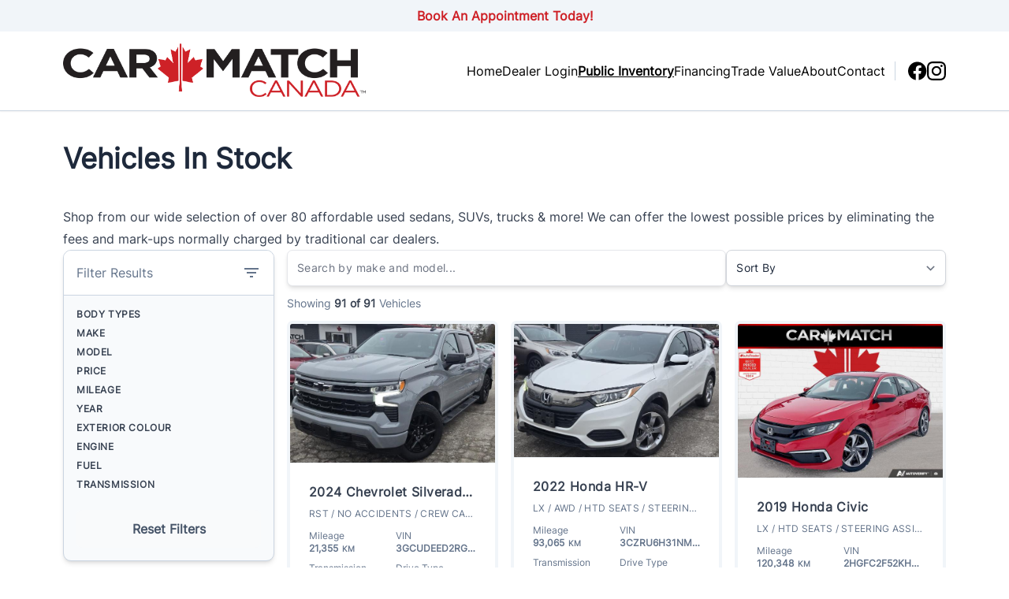

--- FILE ---
content_type: text/html; charset=UTF-8
request_url: https://integrations.autoverify.com/widget/render
body_size: 1138
content:
        
<div class="av-button-refresh__container av-button-refresh__style-default en_CA av-button-refresh__alignment-center">
    <style style="display:none;">
        .av-button-refresh__container {
            display: none;
        }
        [id*="av_widget-b3596f90-1df2-4c32-ac95-1cd7f8263d60"] .av-button-refresh__container {
            --border-radius: 5;
            --backround-color: #f0f4f7;
            --hover-backround-color: #f0f4f7;
            --text-color: #19222b;
            --primary-font-family: Roboto;
            
            --custom-font-family: Roboto;
            
            --border-color: #f0f4f7;
            
            --hover-border-color: #f0f4f7;
            
            
            
            
            
            
            --container-padding-top: 10;
            --container-padding-bottom: 5;
            --icon-color: #007bc7;
            --custom-middle-buttons-top-margin: 10;
            --button-height: 40;
            --text-alignment: center;
            --prequal-style-button-text-color: #cf2e2e;
            --prequal-style-button-border-color: #cf2e2e;
            --prequal-style-button-border-width: 1;
            --prequal-style-button-hover-background-color: #ffffff;
        }
    </style>
    <widget-template-size
                data-template-size-medium="530"
        data-template-size-small="153"
        style="display: none;">
    </widget-template-size>
                                                                                            <div class="av-button-refresh__product av_modal__button button-has-images prequal-style-btn"
             tabindex="0"
             role="button"
             aria-label="Pre-qualify for financing"
             data-av-button-product="credit">
            <div class="av-button-refresh__template">
                    <svg xmlns="http://www.w3.org/2000/svg" viewBox="0 0 512 512" width="16px" height="16px"><path class="icon" style="fill:#cf2e2e" d="M499.99 176h-59.87l-16.64-41.6C406.38 91.63 365.57 64 319.5 64h-127c-46.06 0-86.88 27.63-103.99 70.4L71.87 176H12.01C4.2 176-1.53 183.34.37 190.91l6 24C7.7 220.25 12.5 224 18.01 224h20.07C24.65 235.73 16 252.78 16 272v48c0 16.12 6.16 30.67 16 41.93V416c0 17.67 14.33 32 32 32h32c17.67 0 32-14.33 32-32v-32h256v32c0 17.67 14.33 32 32 32h32c17.67 0 32-14.33 32-32v-54.07c9.84-11.25 16-25.8 16-41.93v-48c0-19.22-8.65-36.27-22.07-48H494c5.51 0 10.31-3.75 11.64-9.09l6-24c1.89-7.57-3.84-14.91-11.65-14.91zm-352.06-17.83c7.29-18.22 24.94-30.17 44.57-30.17h127c19.63 0 37.28 11.95 44.57 30.17L384 208H128l19.93-49.83zM96 319.8c-19.2 0-32-12.76-32-31.9S76.8 256 96 256s48 28.71 48 47.85-28.8 15.95-48 15.95zm320 0c-19.2 0-48 3.19-48-15.95S396.8 256 416 256s32 12.76 32 31.9-12.8 31.9-32 31.9z"/></svg>
                <div class="av-button-refresh__button-text-wrapper">
                    <span class="av-button-refresh__button-text">Pre-qualify for financing</span>
                </div>
                <div class="av-button-refresh__button-text-images">
                                            <img src="https://integrations.autoverify.com/assets/icons/equifax-icon.svg" style="height: 14px !important; width: 72px !important;" alt="Equifax Icon">
                                                    <img src="https://integrations.autoverify.com/assets/icons/td-icon.svg" style="height: 20px !important; width: 23px !important;" alt="TD Icon">
                                                            </div>
            </div>
        </div>
    </div>


--- FILE ---
content_type: text/html; charset=UTF-8
request_url: https://integrations.autoverify.com/widget/render
body_size: 1138
content:
        
<div class="av-button-refresh__container av-button-refresh__style-default en_CA av-button-refresh__alignment-center">
    <style style="display:none;">
        .av-button-refresh__container {
            display: none;
        }
        [id*="av_widget-b3596f90-1df2-4c32-ac95-1cd7f8263d60"] .av-button-refresh__container {
            --border-radius: 5;
            --backround-color: #f0f4f7;
            --hover-backround-color: #f0f4f7;
            --text-color: #19222b;
            --primary-font-family: Roboto;
            
            --custom-font-family: Roboto;
            
            --border-color: #f0f4f7;
            
            --hover-border-color: #f0f4f7;
            
            
            
            
            
            
            --container-padding-top: 10;
            --container-padding-bottom: 5;
            --icon-color: #007bc7;
            --custom-middle-buttons-top-margin: 10;
            --button-height: 40;
            --text-alignment: center;
            --prequal-style-button-text-color: #cf2e2e;
            --prequal-style-button-border-color: #cf2e2e;
            --prequal-style-button-border-width: 1;
            --prequal-style-button-hover-background-color: #ffffff;
        }
    </style>
    <widget-template-size
                data-template-size-medium="530"
        data-template-size-small="153"
        style="display: none;">
    </widget-template-size>
                                                                                            <div class="av-button-refresh__product av_modal__button button-has-images prequal-style-btn"
             tabindex="0"
             role="button"
             aria-label="Pre-qualify for financing"
             data-av-button-product="credit">
            <div class="av-button-refresh__template">
                    <svg xmlns="http://www.w3.org/2000/svg" viewBox="0 0 512 512" width="16px" height="16px"><path class="icon" style="fill:#cf2e2e" d="M499.99 176h-59.87l-16.64-41.6C406.38 91.63 365.57 64 319.5 64h-127c-46.06 0-86.88 27.63-103.99 70.4L71.87 176H12.01C4.2 176-1.53 183.34.37 190.91l6 24C7.7 220.25 12.5 224 18.01 224h20.07C24.65 235.73 16 252.78 16 272v48c0 16.12 6.16 30.67 16 41.93V416c0 17.67 14.33 32 32 32h32c17.67 0 32-14.33 32-32v-32h256v32c0 17.67 14.33 32 32 32h32c17.67 0 32-14.33 32-32v-54.07c9.84-11.25 16-25.8 16-41.93v-48c0-19.22-8.65-36.27-22.07-48H494c5.51 0 10.31-3.75 11.64-9.09l6-24c1.89-7.57-3.84-14.91-11.65-14.91zm-352.06-17.83c7.29-18.22 24.94-30.17 44.57-30.17h127c19.63 0 37.28 11.95 44.57 30.17L384 208H128l19.93-49.83zM96 319.8c-19.2 0-32-12.76-32-31.9S76.8 256 96 256s48 28.71 48 47.85-28.8 15.95-48 15.95zm320 0c-19.2 0-48 3.19-48-15.95S396.8 256 416 256s32 12.76 32 31.9-12.8 31.9-32 31.9z"/></svg>
                <div class="av-button-refresh__button-text-wrapper">
                    <span class="av-button-refresh__button-text">Pre-qualify for financing</span>
                </div>
                <div class="av-button-refresh__button-text-images">
                                            <img src="https://integrations.autoverify.com/assets/icons/equifax-icon.svg" style="height: 14px !important; width: 72px !important;" alt="Equifax Icon">
                                                    <img src="https://integrations.autoverify.com/assets/icons/td-icon.svg" style="height: 20px !important; width: 23px !important;" alt="TD Icon">
                                                            </div>
            </div>
        </div>
    </div>


--- FILE ---
content_type: text/html; charset=UTF-8
request_url: https://integrations.autoverify.com/widget/render
body_size: 1138
content:
        
<div class="av-button-refresh__container av-button-refresh__style-default en_CA av-button-refresh__alignment-center">
    <style style="display:none;">
        .av-button-refresh__container {
            display: none;
        }
        [id*="av_widget-b3596f90-1df2-4c32-ac95-1cd7f8263d60"] .av-button-refresh__container {
            --border-radius: 5;
            --backround-color: #f0f4f7;
            --hover-backround-color: #f0f4f7;
            --text-color: #19222b;
            --primary-font-family: Roboto;
            
            --custom-font-family: Roboto;
            
            --border-color: #f0f4f7;
            
            --hover-border-color: #f0f4f7;
            
            
            
            
            
            
            --container-padding-top: 10;
            --container-padding-bottom: 5;
            --icon-color: #007bc7;
            --custom-middle-buttons-top-margin: 10;
            --button-height: 40;
            --text-alignment: center;
            --prequal-style-button-text-color: #cf2e2e;
            --prequal-style-button-border-color: #cf2e2e;
            --prequal-style-button-border-width: 1;
            --prequal-style-button-hover-background-color: #ffffff;
        }
    </style>
    <widget-template-size
                data-template-size-medium="530"
        data-template-size-small="153"
        style="display: none;">
    </widget-template-size>
                                                                                            <div class="av-button-refresh__product av_modal__button button-has-images prequal-style-btn"
             tabindex="0"
             role="button"
             aria-label="Pre-qualify for financing"
             data-av-button-product="credit">
            <div class="av-button-refresh__template">
                    <svg xmlns="http://www.w3.org/2000/svg" viewBox="0 0 512 512" width="16px" height="16px"><path class="icon" style="fill:#cf2e2e" d="M499.99 176h-59.87l-16.64-41.6C406.38 91.63 365.57 64 319.5 64h-127c-46.06 0-86.88 27.63-103.99 70.4L71.87 176H12.01C4.2 176-1.53 183.34.37 190.91l6 24C7.7 220.25 12.5 224 18.01 224h20.07C24.65 235.73 16 252.78 16 272v48c0 16.12 6.16 30.67 16 41.93V416c0 17.67 14.33 32 32 32h32c17.67 0 32-14.33 32-32v-32h256v32c0 17.67 14.33 32 32 32h32c17.67 0 32-14.33 32-32v-54.07c9.84-11.25 16-25.8 16-41.93v-48c0-19.22-8.65-36.27-22.07-48H494c5.51 0 10.31-3.75 11.64-9.09l6-24c1.89-7.57-3.84-14.91-11.65-14.91zm-352.06-17.83c7.29-18.22 24.94-30.17 44.57-30.17h127c19.63 0 37.28 11.95 44.57 30.17L384 208H128l19.93-49.83zM96 319.8c-19.2 0-32-12.76-32-31.9S76.8 256 96 256s48 28.71 48 47.85-28.8 15.95-48 15.95zm320 0c-19.2 0-48 3.19-48-15.95S396.8 256 416 256s32 12.76 32 31.9-12.8 31.9-32 31.9z"/></svg>
                <div class="av-button-refresh__button-text-wrapper">
                    <span class="av-button-refresh__button-text">Pre-qualify for financing</span>
                </div>
                <div class="av-button-refresh__button-text-images">
                                            <img src="https://integrations.autoverify.com/assets/icons/equifax-icon.svg" style="height: 14px !important; width: 72px !important;" alt="Equifax Icon">
                                                    <img src="https://integrations.autoverify.com/assets/icons/td-icon.svg" style="height: 20px !important; width: 23px !important;" alt="TD Icon">
                                                            </div>
            </div>
        </div>
    </div>


--- FILE ---
content_type: text/html; charset=UTF-8
request_url: https://integrations.autoverify.com/widget/render
body_size: 1138
content:
        
<div class="av-button-refresh__container av-button-refresh__style-default en_CA av-button-refresh__alignment-center">
    <style style="display:none;">
        .av-button-refresh__container {
            display: none;
        }
        [id*="av_widget-b3596f90-1df2-4c32-ac95-1cd7f8263d60"] .av-button-refresh__container {
            --border-radius: 5;
            --backround-color: #f0f4f7;
            --hover-backround-color: #f0f4f7;
            --text-color: #19222b;
            --primary-font-family: Roboto;
            
            --custom-font-family: Roboto;
            
            --border-color: #f0f4f7;
            
            --hover-border-color: #f0f4f7;
            
            
            
            
            
            
            --container-padding-top: 10;
            --container-padding-bottom: 5;
            --icon-color: #007bc7;
            --custom-middle-buttons-top-margin: 10;
            --button-height: 40;
            --text-alignment: center;
            --prequal-style-button-text-color: #cf2e2e;
            --prequal-style-button-border-color: #cf2e2e;
            --prequal-style-button-border-width: 1;
            --prequal-style-button-hover-background-color: #ffffff;
        }
    </style>
    <widget-template-size
                data-template-size-medium="530"
        data-template-size-small="153"
        style="display: none;">
    </widget-template-size>
                                                                                            <div class="av-button-refresh__product av_modal__button button-has-images prequal-style-btn"
             tabindex="0"
             role="button"
             aria-label="Pre-qualify for financing"
             data-av-button-product="credit">
            <div class="av-button-refresh__template">
                    <svg xmlns="http://www.w3.org/2000/svg" viewBox="0 0 512 512" width="16px" height="16px"><path class="icon" style="fill:#cf2e2e" d="M499.99 176h-59.87l-16.64-41.6C406.38 91.63 365.57 64 319.5 64h-127c-46.06 0-86.88 27.63-103.99 70.4L71.87 176H12.01C4.2 176-1.53 183.34.37 190.91l6 24C7.7 220.25 12.5 224 18.01 224h20.07C24.65 235.73 16 252.78 16 272v48c0 16.12 6.16 30.67 16 41.93V416c0 17.67 14.33 32 32 32h32c17.67 0 32-14.33 32-32v-32h256v32c0 17.67 14.33 32 32 32h32c17.67 0 32-14.33 32-32v-54.07c9.84-11.25 16-25.8 16-41.93v-48c0-19.22-8.65-36.27-22.07-48H494c5.51 0 10.31-3.75 11.64-9.09l6-24c1.89-7.57-3.84-14.91-11.65-14.91zm-352.06-17.83c7.29-18.22 24.94-30.17 44.57-30.17h127c19.63 0 37.28 11.95 44.57 30.17L384 208H128l19.93-49.83zM96 319.8c-19.2 0-32-12.76-32-31.9S76.8 256 96 256s48 28.71 48 47.85-28.8 15.95-48 15.95zm320 0c-19.2 0-48 3.19-48-15.95S396.8 256 416 256s32 12.76 32 31.9-12.8 31.9-32 31.9z"/></svg>
                <div class="av-button-refresh__button-text-wrapper">
                    <span class="av-button-refresh__button-text">Pre-qualify for financing</span>
                </div>
                <div class="av-button-refresh__button-text-images">
                                            <img src="https://integrations.autoverify.com/assets/icons/equifax-icon.svg" style="height: 14px !important; width: 72px !important;" alt="Equifax Icon">
                                                    <img src="https://integrations.autoverify.com/assets/icons/td-icon.svg" style="height: 20px !important; width: 23px !important;" alt="TD Icon">
                                                            </div>
            </div>
        </div>
    </div>


--- FILE ---
content_type: text/html; charset=UTF-8
request_url: https://integrations.autoverify.com/widget/render
body_size: 1138
content:
        
<div class="av-button-refresh__container av-button-refresh__style-default en_CA av-button-refresh__alignment-center">
    <style style="display:none;">
        .av-button-refresh__container {
            display: none;
        }
        [id*="av_widget-b3596f90-1df2-4c32-ac95-1cd7f8263d60"] .av-button-refresh__container {
            --border-radius: 5;
            --backround-color: #f0f4f7;
            --hover-backround-color: #f0f4f7;
            --text-color: #19222b;
            --primary-font-family: Roboto;
            
            --custom-font-family: Roboto;
            
            --border-color: #f0f4f7;
            
            --hover-border-color: #f0f4f7;
            
            
            
            
            
            
            --container-padding-top: 10;
            --container-padding-bottom: 5;
            --icon-color: #007bc7;
            --custom-middle-buttons-top-margin: 10;
            --button-height: 40;
            --text-alignment: center;
            --prequal-style-button-text-color: #cf2e2e;
            --prequal-style-button-border-color: #cf2e2e;
            --prequal-style-button-border-width: 1;
            --prequal-style-button-hover-background-color: #ffffff;
        }
    </style>
    <widget-template-size
                data-template-size-medium="530"
        data-template-size-small="153"
        style="display: none;">
    </widget-template-size>
                                                                                            <div class="av-button-refresh__product av_modal__button button-has-images prequal-style-btn"
             tabindex="0"
             role="button"
             aria-label="Pre-qualify for financing"
             data-av-button-product="credit">
            <div class="av-button-refresh__template">
                    <svg xmlns="http://www.w3.org/2000/svg" viewBox="0 0 512 512" width="16px" height="16px"><path class="icon" style="fill:#cf2e2e" d="M499.99 176h-59.87l-16.64-41.6C406.38 91.63 365.57 64 319.5 64h-127c-46.06 0-86.88 27.63-103.99 70.4L71.87 176H12.01C4.2 176-1.53 183.34.37 190.91l6 24C7.7 220.25 12.5 224 18.01 224h20.07C24.65 235.73 16 252.78 16 272v48c0 16.12 6.16 30.67 16 41.93V416c0 17.67 14.33 32 32 32h32c17.67 0 32-14.33 32-32v-32h256v32c0 17.67 14.33 32 32 32h32c17.67 0 32-14.33 32-32v-54.07c9.84-11.25 16-25.8 16-41.93v-48c0-19.22-8.65-36.27-22.07-48H494c5.51 0 10.31-3.75 11.64-9.09l6-24c1.89-7.57-3.84-14.91-11.65-14.91zm-352.06-17.83c7.29-18.22 24.94-30.17 44.57-30.17h127c19.63 0 37.28 11.95 44.57 30.17L384 208H128l19.93-49.83zM96 319.8c-19.2 0-32-12.76-32-31.9S76.8 256 96 256s48 28.71 48 47.85-28.8 15.95-48 15.95zm320 0c-19.2 0-48 3.19-48-15.95S396.8 256 416 256s32 12.76 32 31.9-12.8 31.9-32 31.9z"/></svg>
                <div class="av-button-refresh__button-text-wrapper">
                    <span class="av-button-refresh__button-text">Pre-qualify for financing</span>
                </div>
                <div class="av-button-refresh__button-text-images">
                                            <img src="https://integrations.autoverify.com/assets/icons/equifax-icon.svg" style="height: 14px !important; width: 72px !important;" alt="Equifax Icon">
                                                    <img src="https://integrations.autoverify.com/assets/icons/td-icon.svg" style="height: 20px !important; width: 23px !important;" alt="TD Icon">
                                                            </div>
            </div>
        </div>
    </div>


--- FILE ---
content_type: text/html; charset=UTF-8
request_url: https://integrations.autoverify.com/widget/render
body_size: 368
content:
    <div class="spotlight_widget__container">
        <h3 class="spotlight-widget__cta" style="font-family: 'Roboto', sans-serif;">Check out what this vehicle has to offer</h3>
        <div class="spotlight-widget__inner">
                            <a href="javascript:void(0)" class="av_modal__button" data-av-spotlight-hero="sirius-xm_vehicle-program" data-av-spotlight-category="highlights">
    <span class="spotlight-widget__hero-button" style="font-family: 'Roboto', sans-serif;">
        <span class="spotlight-widget__hero-logo">
            <img src="https://integrations.autoverify.com/assets/images/logos/spotlight/sirius-xm_vehicle-program.svg" alt="Logo" height="15">
        </span>
        <span class="spotlight-widget__text">
                                                Enabled
                                    </span>
    </span>
</a>                                        <a href="javascript:void(0)" class="av_modal__button" data-av-spotlight-category="highlights">
    <span class="spotlight-widget__button" style="font-family: 'Roboto', sans-serif;background-color: #333;">
        <span class="spotlight-widget__text" style="color: #ffffff !important">
            Highlights
        </span>
                <span class="spotlight-widget__count--default" style="color: #ffffff !important">1</span>
            </span>
    <span class="spotlight-widget__button--hover"></span>
</a>
                            <a href="javascript:void(0)" class="av_modal__button" data-av-spotlight-category="protection">
    <span class="spotlight-widget__button" style="font-family: 'Roboto', sans-serif;background-color: #333;">
        <span class="spotlight-widget__text" style="color: #ffffff !important">
            Protection
        </span>
                <span class="spotlight-widget__count--default" style="color: #ffffff !important">5</span>
            </span>
    <span class="spotlight-widget__button--hover"></span>
</a>
                    </div>
    </div>


--- FILE ---
content_type: text/css
request_url: https://integrations.autoverify.com/assets/css/button-widget-manifest.css
body_size: 2079
content:
@import url("./custom-fonts.css");

.av_button_root {
  margin: 5px -5px;
}
.av_button_widget__container .inner{
  position: relative;
  display: flex;
  flex-wrap: wrap;
}

.av_button_widget__container.av_button-widget--default .inner {
  flex-direction: column;
}

.av_button_widget__container.av_button-widget--full-width .inner {
  flex-direction: row;
}

.av_button_widget__container .av_modal__button {
  position: relative;
  box-sizing: border-box;
}

.av_button_widget__container .av_modal__button:focus {
  outline: none;
}

.av_button_widget__container .av_modal__button:hover .av_button-widget-inner{
  background: #000;
  opacity: 0.15;
}

.av_button_widget__container .av_modal__button:active .av_button-widget-inner{
  background: #000;
  opacity: 0.4;
}

.av_button_widget__container .av_modal__button:focus .av_button-widget-inner{
  border: 2px solid rgb(52, 187, 243);
}
/*
   Clear the modal close button :before & :after.
   This is a temporary solution. We will move the close button into iframe
*/
#av_modal__close-button:before, #av_modal__close-button:after {
  display: none !important;
}

.av_widget_root[data-av-widget-type=button] {
  clear: both;
  text-align: initial;
}

/*
==========================================================================
REFRESH TEMPLATE CSS START
==========================================================================
*/
/* use custom font size on the svg directly */
/* For button images there should be custom padding set for all buttons for uniformity */
/* For .av-button-refresh__template with images use align-items:flex-start */
.av-button-refresh__container,
.av-button-refresh__container div,
.av-button-refresh__container img,
.av-button-refresh__container span {
  all: unset;
  margin: 0;
  box-sizing: border-box;
}

.av-button-refresh__container {
  --av-primary-color: #007BC7;
  --backround-color: #f0f4f7;
  --background-color-hex-opacity: "99";
  --hover-backround-color: calc(var(--backround-color) + var(--background-color-hex-opacity));
  --border-color: none;
  --border-width: 0;
  --hover-border-color: none;
  --border-radius: 0;
  --default-padding-x-axis: 16;
  --default-container-padding-y-axis: 5;
  --padding-left: var(--default-padding-x-axis);
  --padding-right: var(--default-padding-x-axis);
  --padding-top: 0;
  --padding-bottom: 0;
  --container-padding-top: var(--default-container-padding-y-axis);
  --container-padding-bottom: var(--default-container-padding-y-axis);
  --container-padding-left: 0;
  --container-padding-right: 0;
  --text-color: #19222b;
  --icon-color: #007bc7;
  --custom-middle-buttons-top-margin: 10;
  --button-height: 40;
  --text-alignment: flex-start;
  --default-primary-font-family: 'Roboto', sans-serif;
  --default-font-weight: 500;
  --default-primary-font-size: 16;
  --primary-font-family: var(--default-primary-font-family);
  --primary-font-size: var(--default-primary-font-size);
  --prequal-style-button-border-color: var(--av-primary-color);
  --prequal-style-button-border-width: 1;
  --prequal-style-button-text-color: var(--av-primary-color);
  --prequal-style-button-hover-background-color: #ffffff;
  font-family: var(--custom-font-family, var(--primary-font-family)), var(--default-primary-font-family);
  width: 100%;
  height: auto;
  display: none;
  flex-direction: column;
  row-gap: calc(var(--custom-middle-buttons-top-margin) * 1px);
  margin: 0;
  padding-top: calc(var(--container-padding-top) * 1px);
  padding-bottom: calc(var(--container-padding-bottom) * 1px);
  padding-left: calc(var(--container-padding-left) * 1px);
  padding-right: calc(var(--container-padding-right) * 1px);
}

.av-button-refresh__container .av-button-refresh__product {
  min-height: calc(var(--button-height) * 1px);
  width: 100%;
  min-width: 120px;
  background-color: var(--backround-color);
  display: flex;
  align-items: center;
  padding-top: calc(var(--padding-top) * 1px);
  padding-bottom: calc(var(--padding-bottom) * 1px);
  padding-left: calc(var(--padding-left) * 1px);
  padding-right: calc(var(--padding-right) * 1px);
  box-sizing: border-box;
  cursor: pointer;
  border: calc(var(--border-width) * 1px) solid var(--border-color);
  border-radius: calc(var(--border-radius) * 1px);
  transition: background-color .2s linear;
}

.av-button-refresh__container .av-button-refresh__product:hover,
.av-button-refresh__container .av-button-refresh__product:focus {
  background-color: var(--hover-backround-color);
  border: calc(var(--border-width) * 1px) solid var(--hover-border-color);
}

.av-button-refresh__container .av-button-refresh__template {
  display: grid;
  grid-template-columns: minmax(16px, min-content) auto;
  grid-template-rows: 1fr auto;
  column-gap: 8px;
  width: 100%;
  align-items: center;
  justify-content: var(--text-alignment);
}

.av-button-refresh__product.button-has-images {
  padding: 12px;
}

.av-button-refresh__product .av-button-refresh__carfax-logo.light, .av-button-refresh__product .av-button-refresh__carfax-logo.white {
  width: 98px;
  height: 15px;
}

.av-button-refresh__product .av-button-refresh__carfax-logo.dark {
  width: 100px;
  height: 14px;
}

.av-button-refresh__product.prequal-style-btn,
.av-button-refresh__product.prequal-style-btn:hover,
.av-button-refresh__product.prequal-style-btn:focus {
  background-color: #ffffff;
  border-width: calc(var(--prequal-style-button-border-width) * 1px);
  border-color: var(--prequal-style-button-border-color);
}

.av-button-refresh__product.prequal-style-btn:hover,
.av-button-refresh__product.prequal-style-btn:focus {
  background-color: var(--prequal-style-button-hover-background-color);
}

.av-button-refresh__product.button-has-images .av-button-refresh__template {
  align-items: flex-start;
}

.av-button-refresh__container .av-button-refresh__button-text-wrapper {
  display: flex;
  flex-direction: column;
}

.av-button-refresh__container .av-button-refresh__button-text.text-uppercase {
  text-transform: uppercase;
}

.av-button-refresh__container .av-button-refresh__button-text-images {
  display: none;
}

.av-button-refresh__container .button-has-images .av-button-refresh__button-text-images {
  display: flex;
  align-items: center;
  min-height: 20px;
  flex-wrap: wrap;
  row-gap: 5px;
}

.av-button-refresh__container .av-button-refresh__button-text-images {
  line-height: 1;
  grid-column: 2/3;
}

.av-button-refresh__container .av-button-refresh__button-text-images img + img {
  margin-left: 8px;
}

.av-button-refresh__container .av-button-refresh__button-text {
  color: var(--text-color);
  line-height: 1.1;
  font-weight: var(--custom-font-weight, var(--default-font-weight));
  font-size: calc(var(--primary-font-size) * 1px);
}

.av-button-refresh__product.button-has-images .av-button-refresh__button-text::first-line {
  line-height: 16px;
}

.av-button-refresh__product.button-has-images .av-button-refresh__button-text {
  margin-bottom: 8px;
}

.av-button-refresh__product.prequal-style-btn .av-button-refresh__button-text {
  color: var(--prequal-style-button-text-color);
}

.av-button-refresh__container.av-button-refresh__alignment-center .av-button-refresh__button-text-images {
  grid-column: 1/3;
  justify-self: center;
}

.av-button-refresh__style-wide,
.av-button-refresh__style-full-width {
  --container-row-spacing: 2%;
  flex-direction: row;
  justify-content: center;
  flex-wrap: wrap;
  column-gap: var(--container-row-spacing);
  align-items: end;
}

.av-button-refresh__style-wide .av-button-refresh__product {
  width: calc(50% - var(--container-row-spacing));
}

.av-button-refresh__style-full-width .av-button-refresh__product {
  width: calc(33.33% - var(--container-row-spacing));
}

.av-button-refresh__style-wide .av-button-refresh__product.button-has-images[data-av-button-product="credit"],
.av-button-refresh__style-full-width .av-button-refresh__product.button-has-images[data-av-button-product="credit"] {
  order: -1;
}

[data-template-size="medium-template"].av-button-refresh__style-wide .av-button-refresh__product,
[data-template-size="medium-template"].av-button-refresh__style-full-width .av-button-refresh__product {
  width: 100%;
}

[data-template-size="small-template"].av-button-refresh__style-wide .av-button-refresh__product,
[data-template-size="small-template"].av-button-refresh__style-full-width .av-button-refresh__product {
  width: 100%;
}

[data-template-size="small-template"] .av-button-refresh__button-text {
  font-size: 14px;
}

.fr_CA .av-button-refresh__product {
  min-width: 183px;
}

.av-button-refresh__container.av-button-refresh__container {
  /* This turns on the widget template once css file is in the DOM. */
  /* display: none must be in the template with single class selector with similar name. */
  /* The template will be displayed with styles no matter how long it takes for the css stylesheet to load. */
  /* https://developer.mozilla.org/en-US/docs/Web/CSS/Specificity#increasing_specificity_by_duplicating_selector */
  display: flex;
}

@keyframes sparkle {
    0%, 100% {
        transform: scale(1);
        filter: brightness(1);
    }
    25% {
        transform: scale(1.1);
        filter: brightness(1.6);
    }
    50% {
        transform: scale(1.2);
        filter: brightness(1.2);
    }
    75% {
        transform: scale(1.3);
        filter: brightness(1.4);
    }
}

.sparkle {
  transition: all 1s ease;
}

.av-button-refresh__container .av-button-refresh__product:hover .sparkle {
  animation: sparkle 1.3s ease-in-out infinite;
}

/*
==========================================================================
REFRESH TEMPLATE CSS END
==========================================================================
*/


--- FILE ---
content_type: text/css
request_url: https://integrations.autoverify.com/assets/css/custom-fonts.css
body_size: 507
content:
@import url('https://fonts.googleapis.com/css?family=Montserrat:500');
@import url('https://fonts.googleapis.com/css2?family=Roboto:ital,wght@0,500;1,500&display=swap');
@import url('https://fonts.googleapis.com/css?family=Barlow:500,600,700&display=swap');
@font-face {
    font-family: 'AudiType-Normal';
    src: url('https://cdn.tradesii.com/fonts/AudiTypeScreen-Normal.ttf') format('truetype');
    font-style: normal;
}
@font-face {
    font-family: 'AudiType-Bold';
    src: url('https://cdn.tradesii.com/fonts/AudiTypeScreen-Bold.ttf') format('truetype');
    font-style: normal;
}
@font-face {
    font-family: 'Porsche Black';
    src: url('https://cdn.tradesii.com/fonts/porsche-black.ttf') format('truetype');
    font-style: normal;
}
@font-face {
    font-family: 'Porsche Bold';
    src: url('https://cdn.tradesii.com/fonts/porsche-bold.ttf') format('truetype');
    font-style: normal;
}
@font-face {
    font-family: 'Porsche Light';
    src: url('https://cdn.tradesii.com/fonts/porsche-light.ttf') format('truetype');
    font-style: normal;
}
@font-face {
    font-family: 'Mercedes-Benz';
    src: url('https://cdn.tradesii.com/fonts/CorporateACon-Reg.ttf') format('truetype');
    font-style: normal;
}
@font-face {
    font-family: 'Mercedes-Benz-S';
    src: url('https://cdn.tradesii.com/fonts/CorporateS-Regular.otf') format('opentype');
    font-style: normal;
}
@font-face {
    font-family: 'VW Regular';
    src: url('https://cdn.tradesii.com/fonts/VWHeadWeb-Regular.ttf') format('truetype');
    font-style: normal;
}
@font-face {
    font-family: 'VW Bold';
    src: url('https://cdn.tradesii.com/fonts/VWHeadWeb-Bold.ttf') format('truetype');
    font-style: normal;
}
@font-face {
    font-family: 'Museo-Sans';
    src: url('https://cdn.tradesii.com/fonts/Museo-Sans.woff') format('woff');
    font-style: normal;
}
@font-face {
    font-family: 'Museo-Sans Italic';
    src: url('https://cdn.tradesii.com/fonts/Museo-Sans-Italic.otf') format('opentype');
    font-style: normal;
}
@font-face {
    font-family: 'Jaguar';
    src: url('https://cdn.tradesii.com/fonts/JLREmeric-Regular.otf') format('opentype');
    font-style: normal;
}
@font-face {
    font-family: 'Nobel-bold';
    src: url('https://cdn.tradesii.com/fonts/NOBDI.TTF') format('truetype');
    font-style: normal;
}
@font-face {
    font-family: 'MINISerif-regular';
    src: url('https://cdn.tradesii.com/fonts/MINISerif-Regular.ttf') format('truetype');
    font-style: normal;
}
@font-face {
    font-family: 'MINISerif-bold';
    src: url('https://cdn.tradesii.com/fonts/MINISerif-Bold.ttf') format('truetype');
    font-style: normal;
}
@font-face {
    font-family: 'GenesisSansHeadOffice-Light';
    src: url('https://cdn.tradesii.com/fonts/GenesisSansHeadOffice-Light.ttf') format('truetype');
    font-style: normal;
}
@font-face {
    font-family: 'GenesisSansHeadOffice-Regular';
    src: url('https://cdn.tradesii.com/fonts/GenesisSansHeadOffice-Regular.ttf') format('truetype');
    font-style: normal;
}
@font-face {
    font-family: 'GenesisSansTextOffice-Regular';
    src: url('https://cdn.tradesii.com/fonts/GenesisSansTextOffice-Regular.ttf') format('truetype');
    font-style: normal;
}
@font-face {
    font-family: 'Mazda-Regular';
    src: url('https://cdn.tradesii.com/fonts/MazdaType-Regular.otf') format('opentype');
    font-style: normal;
}
@font-face {
    font-family: 'Mazda-Bold';
    src: url('https://cdn.tradesii.com/fonts/MazdaType-Bold.otf') format('opentype');
    font-style: normal;
}
@font-face {
    font-family: 'Cadillac Sans';
    src: url('https://cdn.tradesii.com/fonts/CadillacSansWeb-Medium.ttf') format('truetype');
    font-style: normal;
}
@font-face {
    font-family: 'Kia Signature Regular';
    src: url('https://cdn.tradesii.com/fonts/KiaSignatureRegular.ttf') format('truetype');
    font-style: normal;
}
@font-face {
    font-family: 'Kia Signature Bold';
    src: url('https://cdn.tradesii.com/fonts/KiaSignatureBold.ttf') format('truetype');
    font-style: normal;
}
@font-face {
    font-family: 'Kia Signature Light';
    src: url('https://cdn.tradesii.com/fonts/KiaSignatureLight.ttf') format('truetype');
    font-style: normal;
}

--- FILE ---
content_type: text/css
request_url: https://integrations.autoverify.com/assets/css/spotlight-widget-manifest.css
body_size: 1321
content:
@import url('https://fonts.googleapis.com/css2?family=Roboto:wght@300;500;700&display=swap');
@import url('https://fonts.googleapis.com/css?family=Montserrat:300,500,700');
@import url('https://fonts.googleapis.com/css?family=Barlow:500,600,700&display=swap');
@font-face {
    font-family: 'AudiType-Normal';
    src: url('https://cdn.tradesii.com/fonts/AudiTypeScreen-Normal.ttf');
    font-style: normal
}

@font-face {
    font-family: 'AudiType-Bold';
    src: url('https://cdn.tradesii.com/fonts/AudiTypeScreen-Bold.ttf');
    font-style: normal
}

@font-face {
    font-family: 'Porsche Black';
    src: url('https://cdn.tradesii.com/fonts/porsche-black.ttf');
    font-style: normal
}

@font-face {
    font-family: 'Porsche Bold';
    src: url('https://cdn.tradesii.com/fonts/porsche-bold.ttf');
    font-style: normal
}

@font-face {
    font-family: 'Porsche Light';
    src: url('https://cdn.tradesii.com/fonts/porsche-light.ttf');
    font-style: normal
}

@font-face {
    font-family: 'Mercedes-Benz';
    src: url('https://cdn.tradesii.com/fonts/CorporateACon-Reg.ttf');
    font-style: normal
}

@font-face {
    font-family: 'Mercedes-Benz-S';
    src: url('https://cdn.tradesii.com/fonts/CorporateS-Regular.otf');
    font-style: normal
}

@font-face {
    font-family: 'VW Regular';
    src: url('https://cdn.tradesii.com/fonts/VWHeadWeb-Regular.ttf');
    font-style: normal
}

@font-face {
    font-family: 'VW Bold';
    src: url('https://cdn.tradesii.com/fonts/VWHeadWeb-Bold.ttf');
    font-style: normal
}

@font-face {
    font-family: 'Museo-sans';
    src: url('https://cdn.tradesii.com/fonts/Museo-Sans.woff');
    font-style: normal
}

@font-face {
    font-family: 'Museo-Sans italic';
    src: url('https://cdn.tradesii.com/fonts/Museo-Sans-Italic.otf');
    font-style: normal
}

@font-face {
    font-family: 'Jaguar';
    src: url('https://cdn.tradesii.com/fonts/JLREmeric-Regular.otf');
    font-style: normal
}

@font-face {
    font-family: 'Nobel-bold';
    src: url('https://cdn.tradesii.com/fonts/NOBDI.TTF');
    font-style: normal
}

@font-face {
    font-family: 'MINISerif-regular';
    src: url('https://cdn.tradesii.com/fonts/MINISerif-Regular.ttf');
    font-style: normal
}

@font-face {
    font-family: 'MINISerif-bold';
    src: url('https://cdn.tradesii.com/fonts/MINISerif-Bold.ttf');
    font-style: normal
}

@font-face {
    font-family: 'GenesisSansHeadOffice-Light';
    src: url('https://cdn.tradesii.com/fonts/GenesisSansHeadOffice-Light.ttf');
    font-style: normal
}

@font-face {
    font-family: 'GenesisSansHeadOffice-Regular';
    src: url('https://cdn.tradesii.com/fonts/GenesisSansHeadOffice-Regular.ttf');
    font-style: normal
}

@font-face {
    font-family: 'GenesisSansTextOffice-Regular';
    src: url('https://cdn.tradesii.com/fonts/GenesisSansTextOffice-Regular.ttf');
    font-style: normal
}

@font-face {
    font-family: 'Antenna-Regular';
    src: url('https://cdn.credsii.com/fonts/Antenna-Regular.woff2') format("woff2");
    font-style: normal
}

@font-face {
    font-family: 'Antenna-Bold';
    src: url('https://cdn.credsii.com/fonts/Antenna-Bold.woff2') format("woff2");
    font-weight: 700;
    font-style: normal
}

@font-face {
    font-family: 'Lincoln-Custom';
    src: url('https://cdn.tradesii.com/fonts/LincolnMillerB-Black.woff2') format("woff2");
    font-style: normal
}

@font-face {
    font-family: 'Mazda-Regular';
    src: url('https://cdn.tradesii.com/fonts/MazdaType-Regular.otf');
    font-style: normal
}

@font-face {
    font-family: 'Mazda-Bold';
    src: url('https://cdn.tradesii.com/fonts/MazdaType-Bold.otf');
    font-style: normal
}

@font-face {
    font-family: 'Cadillac Sans';
    src: url('https://cdn.tradesii.com/fonts/CadillacSansWeb-Medium.ttf');
    font-style: normal
}

@font-face {
    font-family: 'Kia Signature Regular';
    src: url('https://cdn.tradesii.com/fonts/KiaSignatureRegular.ttf');
    font-style: normal
}

@font-face {
    font-family: 'Kia Signature Bold';
    src: url('https://cdn.tradesii.com/fonts/KiaSignatureBold.ttf');
    font-style: normal
}

@font-face {
    font-family: 'Kia Signature Light';
    src: url('https://cdn.tradesii.com/fonts/KiaSignatureLight.ttf');
    font-style: normal
}

.spotlight_widget__container .av_modal__button {
    position: relative !important;
    margin: 0 12px 12px 0 !important;
    text-decoration: none !important;
    height: 39px !important;
}

.spotlight_widget__container .av_modal__button .spotlight-widget__button--hover {
    position: absolute !important;
    top: 0 !important;
    left: 0 !important;
    width: 100% !important;
    height: 100% !important;
    border-radius: 19.5px !important;
    background: #000 !important;
    opacity: 0.1 !important;
    display: none !important;
}

.spotlight_widget__container .av_modal__button:hover .spotlight-widget__button--hover {
    display: block !important;
}

.spotlight_widget__container .spotlight-widget__cta {
    font-size: 18px !important;
    font-weight: bold !important;
    line-height: 20px !important;
    color: #19222b !important;
    margin: 24px 0 16px 0 !important;
    text-transform: none !important;
}

.spotlight_widget__container .spotlight-widget__text {
    font-size: 16px !important;
    font-family: inherit !important;
    font-weight: normal !important;
    color: white!important;
}

.spotlight_widget__container .spotlight-widget__hero-logo{
    background: none !important;
    margin-right: 8px !important;
    height: 15px !important;
    width: auto !important;
    position: relative !important;
    bottom: 2px !important;
}

.spotlight_widget__container .spotlight-widget__inner {
    display: flex !important;
    flex-wrap: wrap !important;
}

.spotlight_widget__container .spotlight-widget__count--default {
    border-radius: 19.5px !important;
    color: white !important;
    font-size: 16px !important;
    line-height: normal !important;
    font-family: inherit !important;
    font-weight: 300 !important;
    text-align: center !important;
    margin-left: 8px !important;
}

.spotlight_widget__container .spotlight-widget__count--wide {
    border-radius: 19.5px !important;
    color: white !important;
    font-size: 16px !important;
    line-height: normal !important;
    font-family: inherit !important;
    font-weight: 300 !important;
    text-align: center !important;
    margin-left: 8px !important;
}

.spotlight_widget__container .spotlight-widget__button {
    height: auto !important;
    border-radius: 19.5px !important;
    border: none !important;
    font-size: 16px !important;
    padding: 10px 16px !important;
    align-items: center !important;
    cursor: pointer !important;
    display: flex !important;
}

.spotlight_widget__container .spotlight-widget__hero-button {
    color: #19222b !important;
    background-color: #ffffff !important;
    height: auto !important;
    border-radius: 19.5px !important;
    border: 1px solid rgb(218, 226, 234) !important;
    box-shadow: 0px 2px 4px 0px rgba(0, 0, 0, 0.06) !important;
    font-size: 16px !important;
    padding: 10px 16px !important;
    align-items: center !important;
    cursor: pointer !important;
    display: flex !important; 
}

.spotlight_widget__container .spotlight-widget__hero-button .spotlight-widget__text {
    color: #19222b !important;
}

/* Hero button hover state */
.spotlight_widget__container .av_modal__button:hover .spotlight-widget__hero-button {
    background-color: #dae2ea !important;
}

/* ----- Widget style guards to make sure external css doesn't affect our style ----- */
.spotlight_widget__container {
    background: transparent !important;
    margin-bottom: 20px !important;
}
.spotlight_widget__container div {
    font-family: "Times New Roman", Times, serif !important;
    font-size: medium !important;
    color: black !important;
    line-height: 1 !important;
    direction: ltr !important;
    text-align: left !important;
    font-style: normal !important;
    font-weight: normal !important;
    text-decoration: none !important;
    background: transparent !important;
}
.spotlight_widget__container button{
    margin: 0 !important;
}
/* ---------------------------------------------------------------------------------- */

--- FILE ---
content_type: image/svg+xml
request_url: https://integrations.autoverify.com/assets/images/logos/spotlight/sirius-xm_vehicle-program.svg
body_size: 53129
content:
<?xml version="1.0" encoding="UTF-8"?>
<svg width="95px" height="19px" viewBox="0 0 95 19" version="1.1" xmlns="http://www.w3.org/2000/svg" xmlns:xlink="http://www.w3.org/1999/xlink">
    <!-- Generator: sketchtool 63.1 (101010) - https://sketch.com -->
    <title>B8E42CFF-DD09-43B5-9144-E042477D90CA@1.00x</title>
    <desc>Created with sketchtool.</desc>
    <g id="Desktop" stroke="none" stroke-width="1" fill="none" fill-rule="evenodd">
        <g id="SiriusXM-Modal-2-Copy-3" transform="translate(-21.000000, -69.000000)">
            <image id="SiriusXM-RGB" x="20" y="69" width="100" height="21" xlink:href="[data-uri]"></image>
        </g>
    </g>
</svg>